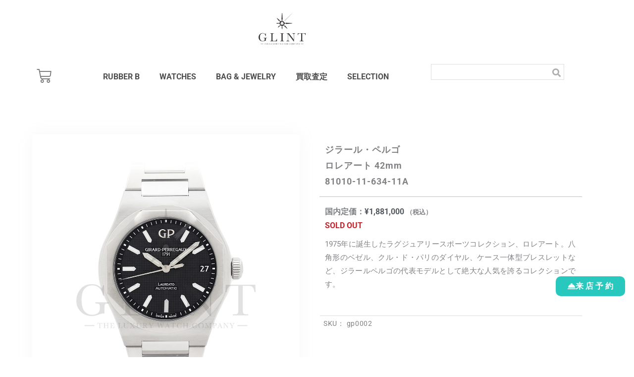

--- FILE ---
content_type: text/html; charset=utf-8
request_url: https://www.google.com/recaptcha/api2/anchor?ar=1&k=6LfbZx4fAAAAAApRUTnVuTxkKazSroJ0dYDFfwmV&co=aHR0cHM6Ly9vcy1nbGludC5qcDo0NDM.&hl=en&v=PoyoqOPhxBO7pBk68S4YbpHZ&size=invisible&anchor-ms=20000&execute-ms=30000&cb=rp955ue1id9t
body_size: 48797
content:
<!DOCTYPE HTML><html dir="ltr" lang="en"><head><meta http-equiv="Content-Type" content="text/html; charset=UTF-8">
<meta http-equiv="X-UA-Compatible" content="IE=edge">
<title>reCAPTCHA</title>
<style type="text/css">
/* cyrillic-ext */
@font-face {
  font-family: 'Roboto';
  font-style: normal;
  font-weight: 400;
  font-stretch: 100%;
  src: url(//fonts.gstatic.com/s/roboto/v48/KFO7CnqEu92Fr1ME7kSn66aGLdTylUAMa3GUBHMdazTgWw.woff2) format('woff2');
  unicode-range: U+0460-052F, U+1C80-1C8A, U+20B4, U+2DE0-2DFF, U+A640-A69F, U+FE2E-FE2F;
}
/* cyrillic */
@font-face {
  font-family: 'Roboto';
  font-style: normal;
  font-weight: 400;
  font-stretch: 100%;
  src: url(//fonts.gstatic.com/s/roboto/v48/KFO7CnqEu92Fr1ME7kSn66aGLdTylUAMa3iUBHMdazTgWw.woff2) format('woff2');
  unicode-range: U+0301, U+0400-045F, U+0490-0491, U+04B0-04B1, U+2116;
}
/* greek-ext */
@font-face {
  font-family: 'Roboto';
  font-style: normal;
  font-weight: 400;
  font-stretch: 100%;
  src: url(//fonts.gstatic.com/s/roboto/v48/KFO7CnqEu92Fr1ME7kSn66aGLdTylUAMa3CUBHMdazTgWw.woff2) format('woff2');
  unicode-range: U+1F00-1FFF;
}
/* greek */
@font-face {
  font-family: 'Roboto';
  font-style: normal;
  font-weight: 400;
  font-stretch: 100%;
  src: url(//fonts.gstatic.com/s/roboto/v48/KFO7CnqEu92Fr1ME7kSn66aGLdTylUAMa3-UBHMdazTgWw.woff2) format('woff2');
  unicode-range: U+0370-0377, U+037A-037F, U+0384-038A, U+038C, U+038E-03A1, U+03A3-03FF;
}
/* math */
@font-face {
  font-family: 'Roboto';
  font-style: normal;
  font-weight: 400;
  font-stretch: 100%;
  src: url(//fonts.gstatic.com/s/roboto/v48/KFO7CnqEu92Fr1ME7kSn66aGLdTylUAMawCUBHMdazTgWw.woff2) format('woff2');
  unicode-range: U+0302-0303, U+0305, U+0307-0308, U+0310, U+0312, U+0315, U+031A, U+0326-0327, U+032C, U+032F-0330, U+0332-0333, U+0338, U+033A, U+0346, U+034D, U+0391-03A1, U+03A3-03A9, U+03B1-03C9, U+03D1, U+03D5-03D6, U+03F0-03F1, U+03F4-03F5, U+2016-2017, U+2034-2038, U+203C, U+2040, U+2043, U+2047, U+2050, U+2057, U+205F, U+2070-2071, U+2074-208E, U+2090-209C, U+20D0-20DC, U+20E1, U+20E5-20EF, U+2100-2112, U+2114-2115, U+2117-2121, U+2123-214F, U+2190, U+2192, U+2194-21AE, U+21B0-21E5, U+21F1-21F2, U+21F4-2211, U+2213-2214, U+2216-22FF, U+2308-230B, U+2310, U+2319, U+231C-2321, U+2336-237A, U+237C, U+2395, U+239B-23B7, U+23D0, U+23DC-23E1, U+2474-2475, U+25AF, U+25B3, U+25B7, U+25BD, U+25C1, U+25CA, U+25CC, U+25FB, U+266D-266F, U+27C0-27FF, U+2900-2AFF, U+2B0E-2B11, U+2B30-2B4C, U+2BFE, U+3030, U+FF5B, U+FF5D, U+1D400-1D7FF, U+1EE00-1EEFF;
}
/* symbols */
@font-face {
  font-family: 'Roboto';
  font-style: normal;
  font-weight: 400;
  font-stretch: 100%;
  src: url(//fonts.gstatic.com/s/roboto/v48/KFO7CnqEu92Fr1ME7kSn66aGLdTylUAMaxKUBHMdazTgWw.woff2) format('woff2');
  unicode-range: U+0001-000C, U+000E-001F, U+007F-009F, U+20DD-20E0, U+20E2-20E4, U+2150-218F, U+2190, U+2192, U+2194-2199, U+21AF, U+21E6-21F0, U+21F3, U+2218-2219, U+2299, U+22C4-22C6, U+2300-243F, U+2440-244A, U+2460-24FF, U+25A0-27BF, U+2800-28FF, U+2921-2922, U+2981, U+29BF, U+29EB, U+2B00-2BFF, U+4DC0-4DFF, U+FFF9-FFFB, U+10140-1018E, U+10190-1019C, U+101A0, U+101D0-101FD, U+102E0-102FB, U+10E60-10E7E, U+1D2C0-1D2D3, U+1D2E0-1D37F, U+1F000-1F0FF, U+1F100-1F1AD, U+1F1E6-1F1FF, U+1F30D-1F30F, U+1F315, U+1F31C, U+1F31E, U+1F320-1F32C, U+1F336, U+1F378, U+1F37D, U+1F382, U+1F393-1F39F, U+1F3A7-1F3A8, U+1F3AC-1F3AF, U+1F3C2, U+1F3C4-1F3C6, U+1F3CA-1F3CE, U+1F3D4-1F3E0, U+1F3ED, U+1F3F1-1F3F3, U+1F3F5-1F3F7, U+1F408, U+1F415, U+1F41F, U+1F426, U+1F43F, U+1F441-1F442, U+1F444, U+1F446-1F449, U+1F44C-1F44E, U+1F453, U+1F46A, U+1F47D, U+1F4A3, U+1F4B0, U+1F4B3, U+1F4B9, U+1F4BB, U+1F4BF, U+1F4C8-1F4CB, U+1F4D6, U+1F4DA, U+1F4DF, U+1F4E3-1F4E6, U+1F4EA-1F4ED, U+1F4F7, U+1F4F9-1F4FB, U+1F4FD-1F4FE, U+1F503, U+1F507-1F50B, U+1F50D, U+1F512-1F513, U+1F53E-1F54A, U+1F54F-1F5FA, U+1F610, U+1F650-1F67F, U+1F687, U+1F68D, U+1F691, U+1F694, U+1F698, U+1F6AD, U+1F6B2, U+1F6B9-1F6BA, U+1F6BC, U+1F6C6-1F6CF, U+1F6D3-1F6D7, U+1F6E0-1F6EA, U+1F6F0-1F6F3, U+1F6F7-1F6FC, U+1F700-1F7FF, U+1F800-1F80B, U+1F810-1F847, U+1F850-1F859, U+1F860-1F887, U+1F890-1F8AD, U+1F8B0-1F8BB, U+1F8C0-1F8C1, U+1F900-1F90B, U+1F93B, U+1F946, U+1F984, U+1F996, U+1F9E9, U+1FA00-1FA6F, U+1FA70-1FA7C, U+1FA80-1FA89, U+1FA8F-1FAC6, U+1FACE-1FADC, U+1FADF-1FAE9, U+1FAF0-1FAF8, U+1FB00-1FBFF;
}
/* vietnamese */
@font-face {
  font-family: 'Roboto';
  font-style: normal;
  font-weight: 400;
  font-stretch: 100%;
  src: url(//fonts.gstatic.com/s/roboto/v48/KFO7CnqEu92Fr1ME7kSn66aGLdTylUAMa3OUBHMdazTgWw.woff2) format('woff2');
  unicode-range: U+0102-0103, U+0110-0111, U+0128-0129, U+0168-0169, U+01A0-01A1, U+01AF-01B0, U+0300-0301, U+0303-0304, U+0308-0309, U+0323, U+0329, U+1EA0-1EF9, U+20AB;
}
/* latin-ext */
@font-face {
  font-family: 'Roboto';
  font-style: normal;
  font-weight: 400;
  font-stretch: 100%;
  src: url(//fonts.gstatic.com/s/roboto/v48/KFO7CnqEu92Fr1ME7kSn66aGLdTylUAMa3KUBHMdazTgWw.woff2) format('woff2');
  unicode-range: U+0100-02BA, U+02BD-02C5, U+02C7-02CC, U+02CE-02D7, U+02DD-02FF, U+0304, U+0308, U+0329, U+1D00-1DBF, U+1E00-1E9F, U+1EF2-1EFF, U+2020, U+20A0-20AB, U+20AD-20C0, U+2113, U+2C60-2C7F, U+A720-A7FF;
}
/* latin */
@font-face {
  font-family: 'Roboto';
  font-style: normal;
  font-weight: 400;
  font-stretch: 100%;
  src: url(//fonts.gstatic.com/s/roboto/v48/KFO7CnqEu92Fr1ME7kSn66aGLdTylUAMa3yUBHMdazQ.woff2) format('woff2');
  unicode-range: U+0000-00FF, U+0131, U+0152-0153, U+02BB-02BC, U+02C6, U+02DA, U+02DC, U+0304, U+0308, U+0329, U+2000-206F, U+20AC, U+2122, U+2191, U+2193, U+2212, U+2215, U+FEFF, U+FFFD;
}
/* cyrillic-ext */
@font-face {
  font-family: 'Roboto';
  font-style: normal;
  font-weight: 500;
  font-stretch: 100%;
  src: url(//fonts.gstatic.com/s/roboto/v48/KFO7CnqEu92Fr1ME7kSn66aGLdTylUAMa3GUBHMdazTgWw.woff2) format('woff2');
  unicode-range: U+0460-052F, U+1C80-1C8A, U+20B4, U+2DE0-2DFF, U+A640-A69F, U+FE2E-FE2F;
}
/* cyrillic */
@font-face {
  font-family: 'Roboto';
  font-style: normal;
  font-weight: 500;
  font-stretch: 100%;
  src: url(//fonts.gstatic.com/s/roboto/v48/KFO7CnqEu92Fr1ME7kSn66aGLdTylUAMa3iUBHMdazTgWw.woff2) format('woff2');
  unicode-range: U+0301, U+0400-045F, U+0490-0491, U+04B0-04B1, U+2116;
}
/* greek-ext */
@font-face {
  font-family: 'Roboto';
  font-style: normal;
  font-weight: 500;
  font-stretch: 100%;
  src: url(//fonts.gstatic.com/s/roboto/v48/KFO7CnqEu92Fr1ME7kSn66aGLdTylUAMa3CUBHMdazTgWw.woff2) format('woff2');
  unicode-range: U+1F00-1FFF;
}
/* greek */
@font-face {
  font-family: 'Roboto';
  font-style: normal;
  font-weight: 500;
  font-stretch: 100%;
  src: url(//fonts.gstatic.com/s/roboto/v48/KFO7CnqEu92Fr1ME7kSn66aGLdTylUAMa3-UBHMdazTgWw.woff2) format('woff2');
  unicode-range: U+0370-0377, U+037A-037F, U+0384-038A, U+038C, U+038E-03A1, U+03A3-03FF;
}
/* math */
@font-face {
  font-family: 'Roboto';
  font-style: normal;
  font-weight: 500;
  font-stretch: 100%;
  src: url(//fonts.gstatic.com/s/roboto/v48/KFO7CnqEu92Fr1ME7kSn66aGLdTylUAMawCUBHMdazTgWw.woff2) format('woff2');
  unicode-range: U+0302-0303, U+0305, U+0307-0308, U+0310, U+0312, U+0315, U+031A, U+0326-0327, U+032C, U+032F-0330, U+0332-0333, U+0338, U+033A, U+0346, U+034D, U+0391-03A1, U+03A3-03A9, U+03B1-03C9, U+03D1, U+03D5-03D6, U+03F0-03F1, U+03F4-03F5, U+2016-2017, U+2034-2038, U+203C, U+2040, U+2043, U+2047, U+2050, U+2057, U+205F, U+2070-2071, U+2074-208E, U+2090-209C, U+20D0-20DC, U+20E1, U+20E5-20EF, U+2100-2112, U+2114-2115, U+2117-2121, U+2123-214F, U+2190, U+2192, U+2194-21AE, U+21B0-21E5, U+21F1-21F2, U+21F4-2211, U+2213-2214, U+2216-22FF, U+2308-230B, U+2310, U+2319, U+231C-2321, U+2336-237A, U+237C, U+2395, U+239B-23B7, U+23D0, U+23DC-23E1, U+2474-2475, U+25AF, U+25B3, U+25B7, U+25BD, U+25C1, U+25CA, U+25CC, U+25FB, U+266D-266F, U+27C0-27FF, U+2900-2AFF, U+2B0E-2B11, U+2B30-2B4C, U+2BFE, U+3030, U+FF5B, U+FF5D, U+1D400-1D7FF, U+1EE00-1EEFF;
}
/* symbols */
@font-face {
  font-family: 'Roboto';
  font-style: normal;
  font-weight: 500;
  font-stretch: 100%;
  src: url(//fonts.gstatic.com/s/roboto/v48/KFO7CnqEu92Fr1ME7kSn66aGLdTylUAMaxKUBHMdazTgWw.woff2) format('woff2');
  unicode-range: U+0001-000C, U+000E-001F, U+007F-009F, U+20DD-20E0, U+20E2-20E4, U+2150-218F, U+2190, U+2192, U+2194-2199, U+21AF, U+21E6-21F0, U+21F3, U+2218-2219, U+2299, U+22C4-22C6, U+2300-243F, U+2440-244A, U+2460-24FF, U+25A0-27BF, U+2800-28FF, U+2921-2922, U+2981, U+29BF, U+29EB, U+2B00-2BFF, U+4DC0-4DFF, U+FFF9-FFFB, U+10140-1018E, U+10190-1019C, U+101A0, U+101D0-101FD, U+102E0-102FB, U+10E60-10E7E, U+1D2C0-1D2D3, U+1D2E0-1D37F, U+1F000-1F0FF, U+1F100-1F1AD, U+1F1E6-1F1FF, U+1F30D-1F30F, U+1F315, U+1F31C, U+1F31E, U+1F320-1F32C, U+1F336, U+1F378, U+1F37D, U+1F382, U+1F393-1F39F, U+1F3A7-1F3A8, U+1F3AC-1F3AF, U+1F3C2, U+1F3C4-1F3C6, U+1F3CA-1F3CE, U+1F3D4-1F3E0, U+1F3ED, U+1F3F1-1F3F3, U+1F3F5-1F3F7, U+1F408, U+1F415, U+1F41F, U+1F426, U+1F43F, U+1F441-1F442, U+1F444, U+1F446-1F449, U+1F44C-1F44E, U+1F453, U+1F46A, U+1F47D, U+1F4A3, U+1F4B0, U+1F4B3, U+1F4B9, U+1F4BB, U+1F4BF, U+1F4C8-1F4CB, U+1F4D6, U+1F4DA, U+1F4DF, U+1F4E3-1F4E6, U+1F4EA-1F4ED, U+1F4F7, U+1F4F9-1F4FB, U+1F4FD-1F4FE, U+1F503, U+1F507-1F50B, U+1F50D, U+1F512-1F513, U+1F53E-1F54A, U+1F54F-1F5FA, U+1F610, U+1F650-1F67F, U+1F687, U+1F68D, U+1F691, U+1F694, U+1F698, U+1F6AD, U+1F6B2, U+1F6B9-1F6BA, U+1F6BC, U+1F6C6-1F6CF, U+1F6D3-1F6D7, U+1F6E0-1F6EA, U+1F6F0-1F6F3, U+1F6F7-1F6FC, U+1F700-1F7FF, U+1F800-1F80B, U+1F810-1F847, U+1F850-1F859, U+1F860-1F887, U+1F890-1F8AD, U+1F8B0-1F8BB, U+1F8C0-1F8C1, U+1F900-1F90B, U+1F93B, U+1F946, U+1F984, U+1F996, U+1F9E9, U+1FA00-1FA6F, U+1FA70-1FA7C, U+1FA80-1FA89, U+1FA8F-1FAC6, U+1FACE-1FADC, U+1FADF-1FAE9, U+1FAF0-1FAF8, U+1FB00-1FBFF;
}
/* vietnamese */
@font-face {
  font-family: 'Roboto';
  font-style: normal;
  font-weight: 500;
  font-stretch: 100%;
  src: url(//fonts.gstatic.com/s/roboto/v48/KFO7CnqEu92Fr1ME7kSn66aGLdTylUAMa3OUBHMdazTgWw.woff2) format('woff2');
  unicode-range: U+0102-0103, U+0110-0111, U+0128-0129, U+0168-0169, U+01A0-01A1, U+01AF-01B0, U+0300-0301, U+0303-0304, U+0308-0309, U+0323, U+0329, U+1EA0-1EF9, U+20AB;
}
/* latin-ext */
@font-face {
  font-family: 'Roboto';
  font-style: normal;
  font-weight: 500;
  font-stretch: 100%;
  src: url(//fonts.gstatic.com/s/roboto/v48/KFO7CnqEu92Fr1ME7kSn66aGLdTylUAMa3KUBHMdazTgWw.woff2) format('woff2');
  unicode-range: U+0100-02BA, U+02BD-02C5, U+02C7-02CC, U+02CE-02D7, U+02DD-02FF, U+0304, U+0308, U+0329, U+1D00-1DBF, U+1E00-1E9F, U+1EF2-1EFF, U+2020, U+20A0-20AB, U+20AD-20C0, U+2113, U+2C60-2C7F, U+A720-A7FF;
}
/* latin */
@font-face {
  font-family: 'Roboto';
  font-style: normal;
  font-weight: 500;
  font-stretch: 100%;
  src: url(//fonts.gstatic.com/s/roboto/v48/KFO7CnqEu92Fr1ME7kSn66aGLdTylUAMa3yUBHMdazQ.woff2) format('woff2');
  unicode-range: U+0000-00FF, U+0131, U+0152-0153, U+02BB-02BC, U+02C6, U+02DA, U+02DC, U+0304, U+0308, U+0329, U+2000-206F, U+20AC, U+2122, U+2191, U+2193, U+2212, U+2215, U+FEFF, U+FFFD;
}
/* cyrillic-ext */
@font-face {
  font-family: 'Roboto';
  font-style: normal;
  font-weight: 900;
  font-stretch: 100%;
  src: url(//fonts.gstatic.com/s/roboto/v48/KFO7CnqEu92Fr1ME7kSn66aGLdTylUAMa3GUBHMdazTgWw.woff2) format('woff2');
  unicode-range: U+0460-052F, U+1C80-1C8A, U+20B4, U+2DE0-2DFF, U+A640-A69F, U+FE2E-FE2F;
}
/* cyrillic */
@font-face {
  font-family: 'Roboto';
  font-style: normal;
  font-weight: 900;
  font-stretch: 100%;
  src: url(//fonts.gstatic.com/s/roboto/v48/KFO7CnqEu92Fr1ME7kSn66aGLdTylUAMa3iUBHMdazTgWw.woff2) format('woff2');
  unicode-range: U+0301, U+0400-045F, U+0490-0491, U+04B0-04B1, U+2116;
}
/* greek-ext */
@font-face {
  font-family: 'Roboto';
  font-style: normal;
  font-weight: 900;
  font-stretch: 100%;
  src: url(//fonts.gstatic.com/s/roboto/v48/KFO7CnqEu92Fr1ME7kSn66aGLdTylUAMa3CUBHMdazTgWw.woff2) format('woff2');
  unicode-range: U+1F00-1FFF;
}
/* greek */
@font-face {
  font-family: 'Roboto';
  font-style: normal;
  font-weight: 900;
  font-stretch: 100%;
  src: url(//fonts.gstatic.com/s/roboto/v48/KFO7CnqEu92Fr1ME7kSn66aGLdTylUAMa3-UBHMdazTgWw.woff2) format('woff2');
  unicode-range: U+0370-0377, U+037A-037F, U+0384-038A, U+038C, U+038E-03A1, U+03A3-03FF;
}
/* math */
@font-face {
  font-family: 'Roboto';
  font-style: normal;
  font-weight: 900;
  font-stretch: 100%;
  src: url(//fonts.gstatic.com/s/roboto/v48/KFO7CnqEu92Fr1ME7kSn66aGLdTylUAMawCUBHMdazTgWw.woff2) format('woff2');
  unicode-range: U+0302-0303, U+0305, U+0307-0308, U+0310, U+0312, U+0315, U+031A, U+0326-0327, U+032C, U+032F-0330, U+0332-0333, U+0338, U+033A, U+0346, U+034D, U+0391-03A1, U+03A3-03A9, U+03B1-03C9, U+03D1, U+03D5-03D6, U+03F0-03F1, U+03F4-03F5, U+2016-2017, U+2034-2038, U+203C, U+2040, U+2043, U+2047, U+2050, U+2057, U+205F, U+2070-2071, U+2074-208E, U+2090-209C, U+20D0-20DC, U+20E1, U+20E5-20EF, U+2100-2112, U+2114-2115, U+2117-2121, U+2123-214F, U+2190, U+2192, U+2194-21AE, U+21B0-21E5, U+21F1-21F2, U+21F4-2211, U+2213-2214, U+2216-22FF, U+2308-230B, U+2310, U+2319, U+231C-2321, U+2336-237A, U+237C, U+2395, U+239B-23B7, U+23D0, U+23DC-23E1, U+2474-2475, U+25AF, U+25B3, U+25B7, U+25BD, U+25C1, U+25CA, U+25CC, U+25FB, U+266D-266F, U+27C0-27FF, U+2900-2AFF, U+2B0E-2B11, U+2B30-2B4C, U+2BFE, U+3030, U+FF5B, U+FF5D, U+1D400-1D7FF, U+1EE00-1EEFF;
}
/* symbols */
@font-face {
  font-family: 'Roboto';
  font-style: normal;
  font-weight: 900;
  font-stretch: 100%;
  src: url(//fonts.gstatic.com/s/roboto/v48/KFO7CnqEu92Fr1ME7kSn66aGLdTylUAMaxKUBHMdazTgWw.woff2) format('woff2');
  unicode-range: U+0001-000C, U+000E-001F, U+007F-009F, U+20DD-20E0, U+20E2-20E4, U+2150-218F, U+2190, U+2192, U+2194-2199, U+21AF, U+21E6-21F0, U+21F3, U+2218-2219, U+2299, U+22C4-22C6, U+2300-243F, U+2440-244A, U+2460-24FF, U+25A0-27BF, U+2800-28FF, U+2921-2922, U+2981, U+29BF, U+29EB, U+2B00-2BFF, U+4DC0-4DFF, U+FFF9-FFFB, U+10140-1018E, U+10190-1019C, U+101A0, U+101D0-101FD, U+102E0-102FB, U+10E60-10E7E, U+1D2C0-1D2D3, U+1D2E0-1D37F, U+1F000-1F0FF, U+1F100-1F1AD, U+1F1E6-1F1FF, U+1F30D-1F30F, U+1F315, U+1F31C, U+1F31E, U+1F320-1F32C, U+1F336, U+1F378, U+1F37D, U+1F382, U+1F393-1F39F, U+1F3A7-1F3A8, U+1F3AC-1F3AF, U+1F3C2, U+1F3C4-1F3C6, U+1F3CA-1F3CE, U+1F3D4-1F3E0, U+1F3ED, U+1F3F1-1F3F3, U+1F3F5-1F3F7, U+1F408, U+1F415, U+1F41F, U+1F426, U+1F43F, U+1F441-1F442, U+1F444, U+1F446-1F449, U+1F44C-1F44E, U+1F453, U+1F46A, U+1F47D, U+1F4A3, U+1F4B0, U+1F4B3, U+1F4B9, U+1F4BB, U+1F4BF, U+1F4C8-1F4CB, U+1F4D6, U+1F4DA, U+1F4DF, U+1F4E3-1F4E6, U+1F4EA-1F4ED, U+1F4F7, U+1F4F9-1F4FB, U+1F4FD-1F4FE, U+1F503, U+1F507-1F50B, U+1F50D, U+1F512-1F513, U+1F53E-1F54A, U+1F54F-1F5FA, U+1F610, U+1F650-1F67F, U+1F687, U+1F68D, U+1F691, U+1F694, U+1F698, U+1F6AD, U+1F6B2, U+1F6B9-1F6BA, U+1F6BC, U+1F6C6-1F6CF, U+1F6D3-1F6D7, U+1F6E0-1F6EA, U+1F6F0-1F6F3, U+1F6F7-1F6FC, U+1F700-1F7FF, U+1F800-1F80B, U+1F810-1F847, U+1F850-1F859, U+1F860-1F887, U+1F890-1F8AD, U+1F8B0-1F8BB, U+1F8C0-1F8C1, U+1F900-1F90B, U+1F93B, U+1F946, U+1F984, U+1F996, U+1F9E9, U+1FA00-1FA6F, U+1FA70-1FA7C, U+1FA80-1FA89, U+1FA8F-1FAC6, U+1FACE-1FADC, U+1FADF-1FAE9, U+1FAF0-1FAF8, U+1FB00-1FBFF;
}
/* vietnamese */
@font-face {
  font-family: 'Roboto';
  font-style: normal;
  font-weight: 900;
  font-stretch: 100%;
  src: url(//fonts.gstatic.com/s/roboto/v48/KFO7CnqEu92Fr1ME7kSn66aGLdTylUAMa3OUBHMdazTgWw.woff2) format('woff2');
  unicode-range: U+0102-0103, U+0110-0111, U+0128-0129, U+0168-0169, U+01A0-01A1, U+01AF-01B0, U+0300-0301, U+0303-0304, U+0308-0309, U+0323, U+0329, U+1EA0-1EF9, U+20AB;
}
/* latin-ext */
@font-face {
  font-family: 'Roboto';
  font-style: normal;
  font-weight: 900;
  font-stretch: 100%;
  src: url(//fonts.gstatic.com/s/roboto/v48/KFO7CnqEu92Fr1ME7kSn66aGLdTylUAMa3KUBHMdazTgWw.woff2) format('woff2');
  unicode-range: U+0100-02BA, U+02BD-02C5, U+02C7-02CC, U+02CE-02D7, U+02DD-02FF, U+0304, U+0308, U+0329, U+1D00-1DBF, U+1E00-1E9F, U+1EF2-1EFF, U+2020, U+20A0-20AB, U+20AD-20C0, U+2113, U+2C60-2C7F, U+A720-A7FF;
}
/* latin */
@font-face {
  font-family: 'Roboto';
  font-style: normal;
  font-weight: 900;
  font-stretch: 100%;
  src: url(//fonts.gstatic.com/s/roboto/v48/KFO7CnqEu92Fr1ME7kSn66aGLdTylUAMa3yUBHMdazQ.woff2) format('woff2');
  unicode-range: U+0000-00FF, U+0131, U+0152-0153, U+02BB-02BC, U+02C6, U+02DA, U+02DC, U+0304, U+0308, U+0329, U+2000-206F, U+20AC, U+2122, U+2191, U+2193, U+2212, U+2215, U+FEFF, U+FFFD;
}

</style>
<link rel="stylesheet" type="text/css" href="https://www.gstatic.com/recaptcha/releases/PoyoqOPhxBO7pBk68S4YbpHZ/styles__ltr.css">
<script nonce="iK9jNJAjiiIfd7k5Uu7h2w" type="text/javascript">window['__recaptcha_api'] = 'https://www.google.com/recaptcha/api2/';</script>
<script type="text/javascript" src="https://www.gstatic.com/recaptcha/releases/PoyoqOPhxBO7pBk68S4YbpHZ/recaptcha__en.js" nonce="iK9jNJAjiiIfd7k5Uu7h2w">
      
    </script></head>
<body><div id="rc-anchor-alert" class="rc-anchor-alert"></div>
<input type="hidden" id="recaptcha-token" value="[base64]">
<script type="text/javascript" nonce="iK9jNJAjiiIfd7k5Uu7h2w">
      recaptcha.anchor.Main.init("[\x22ainput\x22,[\x22bgdata\x22,\x22\x22,\[base64]/[base64]/MjU1Ong/[base64]/[base64]/[base64]/[base64]/[base64]/[base64]/[base64]/[base64]/[base64]/[base64]/[base64]/[base64]/[base64]/[base64]/[base64]\\u003d\x22,\[base64]\\u003d\x22,\x22b04sasKhwqrDiXHDhQQxw4nCsH/Dg8OnRsKzwrN5wqTDp8KBwroiwrTCisKyw7dOw4hmwrjDlsOAw4/CuwbDhxrCvcOSbTTCo8KTFMOgwpfChkjDgcKmw5xNf8KSw68JA8OjdcK7woYbPcKQw6PDs8OwRDjCvUvDoVYDwoEQW11gNRTDjH3Co8O4NCFRw4ExwoNrw7vDnsKQw4kKIcKWw6p5wp4JwqnCsR3Dj23CvMKQw5HDr1/Ci8Ouwo7CqxHCiMOzR8KJIR7ClQ/CtUfDpMOGOkRLwp/Dp8Oqw6ZPVhNOwrDDn2fDkMKIQSTCtMOUw67CpsKUwr7CgMK7wrs0wo/CvEvCuBnCvVDDi8KwKBrDtcKzGsO+fcO+C1lSw6bCjU3Dvh0Rw4zChMOCwoVfCcKyPyBSAsKsw5UOwoPChsOZPsKzYRpcwovDq23DjlQoJAfDuMOYwp5ew7RMwr/[base64]/Co8OofsKNwovCv8OPwpPCnMO/[base64]/DigAfSUtkacKCwpzDqBtcw6MXc8OCwrtgTcKvw6nDsVlywpkTwohtwp4uwqvCul/CgMKcEBvCq03DtcOBGHzCosKuaiHCpMOyd3kYw4/CuHDDv8OOWMK+QQ/CtMKGw5vDrsKVwqbDkEQVV0JCTcKSLElZwplzYsOIwpdbN3hpw6/CuRE1JyB5w5XDkMOvFsONw4FWw5N+w6UhwrLDomB5KQ1FOjt8OnfCqcOSVTMCK3jDvGDDqyHDnsObB2dQNG0Te8KXwo3DgkZdGA4sw4LCgcOwIsO5w4MacsOrBFgNN27CiMK+BD3CoSdpbMKMw6fCk8KgAMKeCcOwBR3DosO8wonDhDHDvE59RMKfwo/DrcOfw5p9w5gOw6TCkFHDmAVzGsOCwr/Ck8KWIBtFaMK+w595wrTDtHPCi8K5QHcCw4oywrxiU8KOfQIMb8OdacO/w7PCoiIzwphywpjDrFsxwoMnw47Dj8KXZ8Kkw5vDkgdaw7ZFEzgMw7rDp8Kow4rDvMKxW3rDgGPCv8KvaBoGMGbDq8KBc8OXViVcDDICP0XDlMO4NF9SKXp4wprDlhTDuMOUw5pmw5jCk20WwpYgwqhcV0zDn8OjXMOWw7/Cs8KMW8OLfcOPaTZIMQlVUAxrwpvCkFPCu2QAAwnDlMKNGRrDg8OcRmvCoikaZMKzUiPDjcKBwo7DoEFAJsKNR8K1w4cKwp/CmMO0Vm4VwpDChcOAwpNwdDvCm8KFw5FOw6rChMOze8OpewJ6wo3Cl8Orw4tfwrbCkU/DqxZNU8Kgw7YgG1QSKMK7bMO4wrHDuMKsw4/[base64]/wqgyc1XCksKew5TCpShxw7fDlcKeDcKAw57DpxPDkMK6woPCo8Kmw7/DvMOfwrXDj2HDtcOqwqVMWTxowqjCj8OZwrPDqgo6PTjCpnYdfsK+NcOiw6DDlsK1wrRSwqtTFcOFdCvDiQTDq1nDmMKKOsOxw7RyM8OnW8ORwr/Cq8OXNcOPS8O0w4fCr1wUEcK1cBHCqUTDtknCgUEqw6M+AkjCocOYwr3Dp8KVBMK1GsKYQcK3ZMKcFkQEw44DXxECworCo8KSHn/DtcO5E8OFwq1zwrAoW8OKw6rDlMK4I8OqAxzDjsKZLSJODWPCik80w5E8wrrDtMKyPMKZd8Klwp8LwowdXw0SBDLCvMOowpPDgsO+HhtjV8OdBCVRw7ROIChnAcKYG8KXGSzCsjDCpgRKwpXCkEHDpQzCl2Bew7p/[base64]/CkMOfwr7DiS3CpnE5c8OfwpbCqMOYbMK+w71EwrHDicKwwoFswr0Yw4BTLMOSwpFFWMOIwocqw7dQesK3w7Bhw6rDhnV0wqfDgcKFWFnCjmtOGxLCusOuS8Ouw6vCmMOuwrQ7KlrDkcOQw4/Ct8KjYMK6KGrCunNJw6pRw5LCi8OOwrnCusKMBMKpw6FqwrgKwqvCp8OCR0VhSldewohswqgwwrDCn8Kuw7jDoyDDnELDg8KXOQHCtsKoa8OmY8K4bsOkfwPDk8OnwpV7wrTDlm5lOzbCgMKuw5ByUMKRSEPCjjrDh102wpNUCDJBwpYIYsKMOGLCsxHCp8K/w7V9wrcTw5bChS7DmcKAwrVdwqh6w6pjwpkpfAjCt8KNwqJ2IcKRQcOOwod4Gi1xNRYhXMKaw5kow5TCgHQ9wrnDhBskf8K5KMKbfsKbI8KSw61QMsOBw4UEw57DriVewqgNE8K1wqoOChFhwooGAG/Cl2h5wrhRKsOQw5LCiMKJBmdywpdFUR/CrxHDrcKow6kWwrp8w5XDplfCtMOjw4bDvcO/WQtfwqjCpUrCpMK3dALDuMO/AMKewq7ChgPCscOVUcO0Zj3DkH4Two/Cq8KREMOaw7vCr8Kqw5/Dlxsjw7jCpQcQwpNOwqFuwqDCg8KucTnDp0w8WTgJYht+MsOdwp8wB8Oowqldw6rDv8OfH8Oawq1oPCQGw78bOwpUwpg8LMOcNwQ9w6TDnMK2wrcCXcONZ8Oyw7PCg8Kew61ZwpPDl8KCK8K+wqfCp0TCmi83EsOfbEfCh3bCvXgMeF/Cu8KXwqE3w4VPVMOcSSrChMOyw6HDrcOTWkvCrcO1wq8YwrJqERlEBsOmPSJkwrLCv8ORYDByZG9eHcK5YcOaNRHCojAbe8KaZcOjM1xnw6nDncK8NMKEw59Bdx3Cu2ZmeV7DjcO9w5vDii7CtizDux/CgMOwEhNpWMKtSiFnwqUawrPCp8K6PMKZFMKUJyN1wrPComgoDMKVw4XCv8OZKMKWwo7DqMOURmpaJ8OcFMKCwqnCvlfDkMKubEzCscOqUiHDncOLUSkgwptawr4nwpjClGXDlsO+w5ISRcOKFsOKasKRQ8OWWMOxTsKAIcK/woUewqw4wro4wqoDXcORUUDCvsK6TBI4Tz0AAcOrQcKgB8KjwrtLTkrCmHPCulHDt8Opw592YyvDq8OhwpbCnsOJwrHCs8KKw5FHcsKlOB4Gwp/Cr8OGZCXDrQIwc8O1F3PDo8OMwoNlKMO4wqtJw7TCh8OxKQZuwprCs8KBZ183w7zClzTDqArCssOuMMOUYBo9w7vCvjjDrTjDsAI+w6NOE8Ouwo/DgVViwod5wpALdsO2wrwBECrDvBnDscKjwoxyLsKRwo1hwrd8wqtNw6hTw7sUw5LCisKbKXfClHBXw644wofDjXTDv3Etw5FqwqMqw7EXwozDj3wkTcKUbcOqw4XChcOyw7J/wonDpsO3woHDnHIywpw8w7LCsCjClFLCkX3Dt0LDkMOOw5XDncKKXGNGwrE8wq7DgkvClMKbwrDDjUdjI0bDpMO5R2pdH8KMeCc1wojDvA/CnsKGGlDCkMOhKMOnwozCmsOnw4LDiMK9wrvCr2Zpwo0aC8Kow6cwwrFxwqLCvRzDjsOHVS/[base64]/Ci0DDnGQ+w6zCjWzDt8K8QUgCZ8Kjw5jDtiQ+MA/DgMK9T8KWwqfChDPDmMOsHcOiLVppYMOfbMOebB8xQsOKP8KTwp7Dm8K0worDpi9Zw6dcw6rDusOdOcKZBMKvO8O7M8O8VMKew7XDhUPCgjPDq3JAecKMw53DgsOrwqTDocKld8Okwp/DtWNrKhzCtAzDqT9TL8Kiw5zDsSrDoV4cNMOlw6FLwr51GAXCpkgrb8KUwoDCo8OCw4pKaMKTW8O7w7REwol8wpzCl8KTw44wRlDDosKuwpkPw4AsasORJ8Kdw7/CulI9U8OzWsKOw4zDmcKCUwdswpbCngnDpzHCsTRqAm89EBvDosOrFxZTwrbCrUHDm0vCt8KnwpzDjMKNdRfCvBTCnzFNE3LCq3rCkgDChMOKDRXDt8KIw5nDoGJbw7NCw4vDlxTDhsOQMsOGwovDt8OGwoDDqQ1Dwr/Cuwtaw5XDtcOVwrTCph5qw7nCoFnCm8KZFcK/[base64]/NR5kwpLDkRbChTDDkl7Dkg7DkRLCvMK/wqx9c8OBfTpWYcKgfMKFABZ3OQrCoQbDhMO/w5jCugNUwpIKFE4cwoxLwoNMwpDClEfCqlZJw7g5Q3LCk8KEw4bCgMOcB1pAesKLN1Efwq9eR8KRfcOzXsKqwpBCw4XDjcKhw5REw4dXXMKXw6/[base64]/NHxAEsOMKkDCl3HChMOxbFHDuTAfwqFYUzMew4/DpiTCmml5NmMtw7fDsxVIwrB/wowlw7VcJcO8w4XDjGDDrMO8w7TDg8OFwoNCDMOzwpcOwqNywq9TIMOCJ8Kowr/Dv8Krw7vCmGnCqMOUw4zCucKAw4p0Q0Uxwp7CqlHDicKpRl95T8O/bzpTw7zDrMOAw5zDjhlUwps0w7ZuwpnDusKOPlIzw7bDmMOyf8OzwpxfAADCgcO0GA0aw69gbsKTwqDDj2DDnRbCq8OGTxDDncO3w4bCp8KgZCjDjMO9w6EFO3HCucK7w4lywobCrEdea3rDmjfCtcObaB/[base64]/Cgww+MxZ6eBHCp1zDugDDhlPDoHQLbygvZcOaDhPCjD7DlXHDm8OIw4DDjMKid8K9woQyYcOOGMKCw4vCnzzCiRRjN8KGwroSAXpLYk0MJMONS2rDtcKTw7w4w4NOwptAOnDDtCbCgcK6w43CtkIjw5TCsVg/w6HDsAbDryQwPxHDvMKlw4DCnMKSwqhcw6HDtwrDlMOXw57CnzzCsjnDrMKzDyJuGcOGwr9Rwr/DpRlJw51nwq5uKcKYw7kySwDCtMKTwqlEwqwQYcOYIMKjwpJrw6cdw5FAw5XCkBDDu8OiTHLDmyd9w5LDp8Oow4xcIzrDq8Kkw6t1wpByHTLCl2psw73CmWkIwoEZw67ChTzDlcKAVBkSwpU7wpU1RMOow6Raw4rDqMK/DwgQR0oZZSsAEBLDhcOUPXlvw4nDjMOww6TDpsOEw61Ow6rCr8Ozwr3DtcOTEH5cwqRxPMOGworDnh3DocO+w6otwoZjAsOwDMKWcjfDo8KPwoTCpEUzMgE8w4FpXcK2w6XChMO7dHR/w49vJcOGYx7CvMOGwrR2Q8OjSgDCkcKhL8ODd098TMOQTBwYGRY4worDrsOYEsOVwpZqZwbCo2/CicK5UiBAwo0+CcOhEhzDjcKSf0daw6bDqcOCfV1/[base64]/DvFZ0wr1HFR/[base64]/[base64]/Cv2zDpMOBMsOxEwjCow5Fwr0swoNvesK3wpPDvTh4woB7Jm1kwpfDizHDncKTBcKwwr/DmTV3Sy/DgGVASlXDsmVNw705McO3wq1xZ8K7wpUUwpRgGsK0GsO1w7rDp8KtwpImCE7Do0TCv0AlfHw1w58Two7CnsOBw5w9TcOww4HCtg/[base64]/DqsKHXsKGIQrCoikXwo/[base64]/CrjxpwojDgMKzw7VBw7QGNcKdR8K8wrDCiAnCnn7DiHTDhsOpc8OxbcOdAMKFKcKGw7Vqw4jDo8KEw7bCp8Oiw7PDm8O/bSIjw4dDUcO7XQfDkMKjPmTDlUBgZsKDDcOBR8KZw6Amwp9Pwp8Dw5hVFwAzd2XDqU02w4LCuMKXOAjDvTrDoMOiwqR6wqPDkGjDscO+L8OFOicpWcKSZsKrMzfDuF3DsXBoOMKOw5rDtMK4wpDCmBfDmMKmw5vDjmnCpydww782w5wEwo1ww6zDgcKmw4/DpMO0wpIkYmMvNk3Cu8OtwrcSecKKS25Xw7s/w5zDkcKswosvw4pbwqzCkMOgw53CnsOKw4wkOVfDrUjCrhYxw5cEw4dtw4TDnWAWw64eDcKEeMOZwq7ClydTGsKGJ8OowoRCw7VKwqtUwr3DjWUswpVhCBZNBMOQRMO5w57Di0Q7ScKcN2pVLHdSCRc1w4vCjMKKw516w4FwTDQxR8Kaw6xyw6kzwo/Cvxpnw4PDtHpEwrPDhy8vH1IwSAopQABwwqJuT8KzHMKfLTTCv2zDgMKTwqwPVAvCh2FfwovDucKGwpDDlcKkw6fDm8Orw7QOw5/CrxfCp8KIQcKYw51HwocCw71+K8KEU2nCo09Hw4LCnsK/aV7CphZaw6QxAsO1w4HCnk3Co8KkZQTDg8K2WFbDuMODBAjCvxHDr0M2TcKJwr85w7PDjXPCtcKtw7PCp8KkUcO7w6hxwqfDqcKXwpNcw6fDtcKebcKWwpUId8OqIzNmwqLDhcKrw742AmLDiUHCtgwpSjtOw63CtMO6wo/[base64]/CvsOEIsKWw7DCmVXDoMOoCTfCnQfDqsO5FsOzBsOZwrPDh8KNIcOowo/CrcO1w5zDhDnCtcOtSWEATUTCiUJiw7B+wrlvw5DCrnENN8KLVsKoBcKswo05WcOgwrnCpMO3MCLDpcKvw4YzB8K5emNtwoBoAcO3VDQhVx0JwrsmWxVvZ8OqT8OEZ8O/wovDvcOVw55Ewp8sMcOBwqB+DHQWwpfDmlk+GcO7UEwXw6zDpcOWwrs6w53CgMKuXsO4w4/DtQrCgsOmKsOVw5bDil7ClSLCgMOBwrgCwo7Di3XCssOSVMO3NE3DosOmKcKyAcObw5kow5Riw6AGejnCpkzCnBjDisO8F3JaCDrCk1sBwp8bSg/CicKAZjE8NsK9w69ww4bCqE/DqcKPw5J7w4TDvsO8wpR6UMOewo18w4nDiMOwaETDiTrDicOewrxYTjHCqcOIFy3CgsOsYMKNbCdjasKOw5bDq8O1GVnDi8OwwrsBa2fDgMOAAirCvMK/ehrDkcKywop3wrHCm03DmwMDw640E8OEw7lxw7VkKMOmUEYXMVo0T8OBcEs3TcOEw4YgaTnDpmHCuDYPTjolw6vCqcKDUsKfw70/I8KgwqoLdhbClxfCsVtVwqpHwqDCqhHCqcKcw4/Dug/CgWTCrA0xAsOwXsKSw5QBEHjCo8KdHMKmw4DDj0oIwpLCl8KVYXZ8wqQ5CsKYwptuwo3DojTDpCrDmTbDrlk0w5dhfCTCrTrCnsK/wphhKjnDqcKlNT0sw6DChsKTw7vDs0tXKcKpw7dXwrwmYMORIsObVMKSwr0zKcOmLsKNQ8K+wq7CtsKTZTsnejN7PVgmwr08wqPChMKlZcOGF1XDhcKUZ10/[base64]/wpMzwonDvMOkZB0UBcOVTWrCvFnCqcOWwolmwpMswpMtw7LDicOKw7vCmEnCsBDDscOoM8KKPj0hamrDhRDChsKjEHlbVDBXBG/CqzRxW1IMw5/CtMKDP8OPFwMSwqbDql3DhE7CicO6w7PDlTwvaMKuwpstTsK3ZzDDm1vCkMK9w7t1wqHCtSrCr8K/ahBcw6XDhMK7asKQQMK9w4HCkU3Dql4JFR/Ck8ODwr3DrMKgIXfDksOuwqPCqUUAWGrCt8K8HMK+IErDusOUG8OXGVTDi8OfJcKsYknDo8KMKMKZw5wgw7VEwprCn8O3McKWw7oKw7YJX2HCtMONbsKjw6rCksOhwp5/w6/[base64]/[base64]/DjEDCpMKICMOfw5A7w79mQ8OHw4ksdcOmwocAOAXDl8KxAMOFw4LDicKfw7LCjC3Dv8Opw7pROsOye8O4WQbCvBTCn8K/NlTDrsKDOcKOPxjDj8OWLS8ww5LCj8K8KsOaN1nCmSTDiMKYwr/DtGMRVlwvw64Cwo15w5LDpAXDgcKywrHCgkdXJ0Azwr9cIDEURiLCgMO5PsKOE2hDQ2TDhMKQZQTDscKXKnDDhsKaesOEwqcRw6MCFDPDv8K8wrnCrsKTw6/DgMOkw73DhMOvwo/CgsOqQ8OGdgXDo2HCjsOCYcOFwrEfdSNBGwXDnA0wUFvCkncOw7E6RXgRMMKPwr3Dq8O/wpbCj2rDqjjCoEtnTsOlVcKowqF8D3rCmH0Dw51SwqjCvz5GwonCoQLDtSEqaTPDkyPDvXxaw6kwM8K7FMORfnvDvsKUwpTDmcK+w7rDvMO8I8OoOMO/[base64]/Hgoiw47CpEBMI8KjB8OGajLDqw0BPsKxwrAAcMOow6Z6VsKfw7fCvi4udGlFJH87J8KKw4jDoMKYQMOvw4xAwp7DvwrCu2wOw4nCulDDjcKowqBCw7LDp2PCkhFDwp0DwrfDqjIzw4d4w5PCsQ/[base64]/DrSfDpWFwwqgGAMK8w6gywo/CmcKiw6XCiDtvYcKzT8OeLTfDmCPDj8KXw6ZLcMOiw6MtVMKDwoRMwqhxG8K8PzTDuWfCuMKMBA4mwos7GRHDhl9iwpvDjsKRB8KQH8O5JMKewpHCjMKJwpwGwoZTbF/[base64]/[base64]/CoGI3w7/DjVvClcKpAcKww7Mxw6YMQCUeQjRZw5rDsQ5Jw6bCthnCsjRkWBfCrMOtb1vCj8OoX8Kgwq8dwoHChjNiwoMvw7ZYw7zCi8OGdWDCrMKqw7HDmmnDu8OXw43DiMKGXsKBw7LDsTs1BMOZw5hhHjwPwoLCmjDDuDMkN0DCiw/[base64]/ClMOmwpNhwp/Dn2/DhEHCt8O7QMOjw6chw5p4cm7ClhzDnFJRLEHConDCpcKECRvCjnp8w5fDgMOLw4TCiDZUw55lIgvCozpXw7jDocOiLsOWYQ0dB3/CugXCqcOJwpnDlsKtwrnDqcOWwqtQwrvCoMOCAh86w49uwrzCuGvCksOsw44hGMOrw6svJsK0w7x2w4sIJUTDvMKMBMOIZsOcwr7CqsKFwpBYR1UEw4TDoWJIbHvDn8OqP05SwpTDmsKlwpEaU8OtaG1eLcKTJ8O/wrvCrMKIGcKGwq/DisKpScKsZ8O2Zwt4w7YyTQYATcOgCnZRISjCm8K4w4IOW3ZXJsKtw4rCry4dLwFWGsKvwoHCjsOuwrXDsMOqCcOww6HCg8KJblTCrcOzw4fCkcKOwqBIY8OrwrrCmG3DjGDCgcOGw7rCgn7CtihvIkIYwrI4dMOyecKAw71Dwrs+wr/CicKHw6QDw5bCjx4Bw7lIH8KqF2jDlQpcwr5HwrVTUz/DiAo7wog/acOSwpcpH8Oewq0hw6NRZsK4bC04GcK+R8K+ekY+w4taSX3Du8OzL8K1wqHCiCTDvH/CocOYw5fCgn5ybsKiw6/Ct8OPS8OswoZ+wp3DlMOsXcKeaMOTw7TCkcOVCU8DwogEOcK/OcODw7HDlsKfSTZRYMOXc8O+w4kLwrbDhMOeAMKgeMK+OGnClMKXw69TcMKneT1FPcOWw6ESwoESc8OFEcKJwoNRwoBJw4fDnsOSBjDDqMOKwrNJMhvDnsO9LMOZakzCr0LCj8O3SVI3A8K6GMOHGDgIWMOTS8OiC8KuJcO4OAs/KBQySMOxIwcNRiTDoG5Jw7hUWilBHsOrbUjDoAhFw7wow6J1Wylww67Cm8OzUGJ4w4phw5FzwpHDr33CuAjDhsKoQVnCvF/CjMKhEsKcw6BVZ8O0NUDDqsKGw6zCgRjCsHvCs3wDwqXCkBjDq8OHfcONVThjL2zCtMKUwoFDw7R/woxDw6/DocK1VMKVbMKmwotkcEp8S8O+C1xnwrAJMAoaw4M5wp1yRykBDEB/w6DDugDDr0bDvsOPwpAxw4nClDjDgMK+UkXDkB0MwrTCrWZjSynCmAoNw4zCpVYSw5fCq8OUw7bDvRvCgx/ChX5XRxs4w4zDtTkewqXCqcOvwpnCqVgjwqEiJAvCkDVzwrjDr8OqdC7CjMO2bQ3Cj0TCucO3w7TDosKLwq3DvsO2a27ChMKoBSsufcK/wqvDhDgRQ24FM8KLB8KxTX7Ck0rCt8OSfn3CmcKuPcOIXsKJwqNBO8O1YMOzOD50DMKrwq9LaRTDscOmCMOXFsO+cV/DmcORw4LCrMOeMVvDkgxIw64Lw47Dn8OCw4ZWwrpVw6vDlMO2w7sJwrkvw6wnw6TCh8KgwrfDuQLDicOXATrCpEbCnRrDvnrClMKdNMO4MsKRw7nCuMKHPCbCtsOAwqMwUF3CmMO/[base64]/DhB41wrHCgFcncFA8Qh07wrZQVwhqw4/CmDITfUnDq3TCgsKjwqJgw5rClsK2PcOYwrMqwo/ClxNwwr3DiG/Chy9Ywpp9w79MPMKVLMO3BsKYwp1Gw7rCnnRCwq3DgRhFw4EDw7NPecOjw6gMY8KaBcOsw4ZzCcKbIDbCrArCisOZw7c2BMOhwqjDnX3DpMKxYMOmfMKvwro/[base64]/wp3Cp2AmbDHCjcK7wqHCvMKcwrvCrTgcIUUmw60Xw67DuW0vFXHChSTDosOAw6bDlS/CuMOKB2LCiMKjHATClcOzw6IvQ8O7w67CtkzDucOEEsKATMOZwobCk3TCk8KXc8O+w7LDijlOw45IV8OFwpXDm0IRwrcQwp3CqlTDhiMMw6fCqGfDgDkOVMKMGBLDo1txOMKbN0k2CMKsPcKybS3CpSvDiMOtR21/[base64]/CvsK2w4sAw6MdVsO1LFXDm3TDqsObwpx0SsKPV1Imw7rCoMOWw7VDw6rDqcKEW8ODKRt3wqhBPG9zw5RvwrbCvjnDkQrCgcKyw7rDnsKKRm/DscKydjxow7bClGUvw7khHXAbw5LCg8Osw7bDo8OkZcKGwojDmsOgUsOBDsOlF8KMwpwaZ8OdLsKpL8O4MWHCk07Cn3PCn8OXPzrCpcK/eHHDiMO1CcKoeMK6B8OcwrLCky3DjsOAwqI4N8KiWsOxFxUMVcOqw73Cr8K5w7I7wpLDrDPCnMOoZnbDrsK7YkV4wqPDr8K9wo5KwrLCnTbCnMOww6EYwpvCqsO9CMKXw40MJkELA0XDjcKyX8Kmw6/CvCfDh8Kuw7zCjsKTwobCljN/[base64]/Cv8O6w45gEhRcw4oTw7TCn8OfwrjDq8KXw50BG8Ozw6NvwojDrMO9MsKnwrABVnTCrBPCtsO/wo/DoSxTwr1nTcKWwqjDicKqXcOvw4xrw6/Cg14yRx0BBlQMPF3Dp8Oywpl3b0XDkMOmMQbCpk5JworDhsKcwqDDpsKyQkFZKhdsHFEOcU3DoMOefwUGwo/[base64]/wq5wfsKDNcKJwrwbE8Ojw6tQSEwzwpbDv8K6FmXDiMOowoPDiMKZQQtqwrU8CyIvMCnDgHJeYmAHwrTDmUxgbTtTFMKGwq/[base64]/aHoaw5Idfx0Jd8KiwokKwr3CtsOew7rDpMOLJQwqwo/DmMO9N0B5w77Dh0dTVsKdAFxKRzfDkcO4wqzCk8ODaMOdNWUMw4RDdiDCrcKwUWHDtcKnPMOqT3DDj8KpLQgkC8O7ZzXCqMOKZsOMwqXChjoMworCgRk+C8ORYcOrawJwwqnDlQwAw6weG0s0CiNRD8KmUxk8wrIjwq7Ctg4raFbCtD/[base64]/DtVTDi8O5wpPDjMOhXsKpw7PCtFIXwoFFR8Krw7vDhsOMP1oDw5TDgnbCmMOqOyXDkcOnw7fDp8O7wrTDnzbDvcKew6LCo1ECP2ACVCJNEcKpf280c1VdGybChh/DuB16w6nDiSIAHsOZwoQGwrXCqhjDs1HDp8K/wq5EKEg3bsO9YiPCrcOuKALDm8Oaw7FPwoYrB8Ouw5toQ8Ksbyh9YcOlwqjDtxdIw6rCglPDhUPCtn/[base64]/[base64]/[base64]/CljHDlHrDlMOMw5Mgwr0zfsO7w4DDrjsnw6NdLwEYwpB3UwAnakJcwoB0dMK+E8KJK14necO8Rh7Cs3/CjgPDssKbwqXCqcOlwoJBwpl0TcOEVMOUPyYkw4sNwo0QDT7CtMK4cFB6woLDtlrCuTLCt2/CmzrDnsKWw6tAwq93w7xPYD/CkWPDoRXCpMORUgc2c8OSdXwyCGPDrHlhNRHDlWdFK8KtwosTHik1Ej7DoMKARmp/[base64]/[base64]/Ck3V+wrvDsMOJdcK0wrUywoHDrx5Fwr/Cj8OiDcOjWMK+w6/Cg8OFOMKxwqlTw57DgcKxQw5HwqrCq2lKw6h+ajdhwpjCq3bCnmrDi8KIYATCnsKBbm9TJHg0wq1dMBYHB8OYXHgMM2wldDJOZ8KGOsKuFMOfFcK4woJoE8OAA8KwVmfCkcKCNwzDhGzDhMKULcKwWmV/EMKDdinDl8O0TsOow7BNTMObNG7ClnQaR8K+wpTCrQ/DscKUVR0MWkrDmmxCwo5CV8Klw4DDhBtOw4AywonDnSPCnnbCpx3DsMKGwoENIsO+McOgw5NswqrCvCLCrMKRwobDhcOmBcOGWsOEO20VwqDCkCjCmDDDq1pyw61Bw6TCt8Opw4JEDcK5e8OPw4/[base64]/CsKSwrrDnMKcwpPDosKbw5LCtzfCpMOJOsORcRrCoMOWL8KBw5ALAUcKOMOwQMO6XwwcV1jDgsKcw5LCsMO+woAyw6MDNCbDsifDgWjDlsO5woPDkXUyw75xexE1w4XDgBrDnBhYK1jDsBFWw7rDkivCocK/w6jDjiTCmcK9w6NAwpEYwpB/w7vDscOzw67DozYtQ15uagkzwoTDrMOQwoLCs8KWw5fDu0DClxcXSilwMMK0BWTDmT0kw67Cm8KMJMOBwppYEMKswqfClcKXwrN4wo3Dh8O3wrLDuMOjFMOUahDDmsONw4/[base64]/Dm8OnYQ/CmcKgw4nDnXXCm2nCvsKKwprCp8ONw48wR8Kmwo3CrR/[base64]/CgMK4NsO3eWhTJz1ww6/Ct0IpO1Qawp3DosOKw5MIwpXDlUpDZ1wRwq7DmXQaw6LDr8OSw4hbw7c+PSTCmMKSdsOJw618J8Kow4wMbjbCusOMfMOhdMOccwjClXbCgRvDtGLCu8K/NMK7AcOSAnHCqj/DnibDpMOswrbChsKww5Aee8Ojw5EDFBDDqFvCtk3CjxLDiQkpN33DqMOOw4PDgcKgwoDCvWNkFXTCsFYgScKYw6vDssKdwqTCplrDilIbRUw0AltedmvDrV/CkcOfwrzCi8KfCMOXwpTDlcObZDzDg2/DjGnDqsOYPcKfwpXDpMKkw57CvMK8AmZ7wplPwobChFckwrLCkcOpwpALw5tywozDuMKMeDzDgV3DvsOZwokFw64TOcKCw5rCjm/DgsOaw6fDrMOHeADDgMObw77DiRrCgMKzeFHCpEwqw5zCosOowrs3G8O7w6/[base64]/w5Fbw7UaAwcQw69HAWdIw7rDlFLChsKAHsKELcOVDTA7U1E2wr/Di8Otw6dSRcOXwoQHw7Uvw7nCvMOTHgJFDnTDicO2w5XCpGrDkcO6S8KYGcOCXjzCr8KDYMOYKcKCSxvDlzondBrCjMO6NsK/w4PDgMKgasOqw6kOwqg2wqrDklIgJVzDr2vCiGFQPMOMKsORd8O9GcKIAsKYwqwkw6LDnTfCqMO8QMOXwrLCkk3CjcKkw7xQZ1Iow4VswpnChSDDs0zDtjZqbsOFNcKLwpBgMcO8w6Z/dBXDo312w6rDnm3DrDhxYD7Cm8OSEMO4YMOYw705woIhTMKeaj5WwpDCv8KLw4fCjMObBlYCXcK6QMKfwrvDicOgPMOwDcKKwrJYI8O1bcOPWMO6PsOMY8OTwojCrUd3wr9iQMKRf2wgDMKLwp/DhDnCkzJFw5TCv2XDmMKXwofDimvClMOZwoTDiMKcOcOYGQLCjMOUIcKVMBJWUjMoVVvCk2Raw6XCv3bDuUTCncOuD8OUcEkbc2HDlcK/w4YvHhbCssO7wqvDssKmw4Q9EsKEwpxPfcKZNcOEQ8O3w6HDqcOtDHXCqA5dHU9Ew4Mvd8KTZwJCdsOgwpHCiMO3w6dAZcOUw5XDoXYXwqHDosKmw4bDncO3w6oow5rDiAnDti3CgMOJwo3CpsO/w4rCncOHwpXDiMKEWU9SL8OQw60bwqs4V3jCh3fCscKHwpzDiMOiGsKnwrfChcO0FEotbQ8jUsKlRcKaw5jDnkfClREQwrHCqsKaw5vCmSnDg1zDpjTDtH/ChEA1w70KwocAw4pPwr7DmDsew6ZQw5XCv8OlP8KVw7EvVMKuw4jDu0PCgX5zYn5xJ8OrS03Cp8Knw6x3ew7CiMKTJcOhfxgtw5cAWm1cZjw5woRRDUYSw4Yyw7cCRcOnw71hfMOKwp/[base64]/[base64]/DnXENwr0/w4bCngHCvTnCtCfDqsOvVsKHw4RkwoA8w5kcLcOWwpHCoHUgWsOHbErDolbDkMOeSB3DoTEcEB9iQMKJNRYEwokJwoPDqHdUw4jDvsKQwpnChygnEMKfwpHDlcOKw611wqcJLGUvSw7DuwTDnw3CtHLCrsK4IcK5wrfDmXLCvFwtw7s2UsKONQ/ChMKKwqfDjsKXJsK2BjxOwrojwrIew7k0w4IJQsOdKwcSaG1ZX8KNDEDCg8ONw7F9woLCqQggw711wr5SwpsNC2ByZ3INEsKzZRHDpyrDrsOmZylowovDlcKmw5cLwqXCjxI/XFQxwqXCqsOHH8OqFMOTw5t0Q0nCh0nClnArwp9TMsKEw7LDssKcN8KfbmHDhcO2bMOWAMKfQlzClMO6w6bCogDDkgt4w5QpZcKpwoYFw6/CiMOLTR/[base64]/[base64]/CrsKGTVfDjy/CqsOeOcO5ByTDn8KPw5IOw6kawqrChGsJwrHCqhLCvcK0wrdtGztKw7UqwpzDvMO8YR7Duy/[base64]/DmwUuc8O3wrDCokzDgMKEf8OvbcOow5JDwrB4GzQAw57DnU3CssOFNsKLw6p8w65eFsOCwqpewpHDvB1xFDMdQklmw4NOfcKyw7lww5fDvcOcw4Y8w7bDn0jCrcKuwobDszrDujcfw4w3ClXCt1oGw4PCtk3Cjj/Ch8OdwqTCucK4EcKGwogVwoI8W1BZZUt9w6FGw5/DlHXCisODwojCp8K3wqTDpsKaeX0YFDEgARt/Dz3DicKqwqYMw4ZMIMKSTcOzw7TCj8OTCcO7woDCr3Y/GsODP2jCgUU7w5zDgF7CrkYwScO9w4gMw6vDvhNtLj/ClsKow5IoJsK3w5LDhMOuZsOOwqseQz/CiWrDvDRgw6zCjFhWccKbBDrDkSpLw6ZZQsK5ecKILsKIVGYKwqlywqNcw7c4w7hhw53DqyN2dHoVH8Kgw6xIG8Ohw5rDt8OcC8OHw4bDn3BYIcK0dcKdc1/[base64]/CtcK2IF/ClBvDg8K9wplkBMOpwpzCpcOXVsOJE3XDmcKywq5XwovCk8KVwonDiHrDhA0Mw6kww50fw4PCp8OHw7HDtMOHUsKtL8Oew7towpzDksKpwpl+w7/Coh1sF8K1MsKdSnnCs8KYEUzCssOIw4www7Rbw5I4Y8OvacKNw682w5PCgX3DssKOwpbClMONLDRew6I1X8KnVsK7Q8KYRMODaGPCiwwAwr/DvMO0wq3CqGp/SsKlcR0vfsOpw554woBWO1vDiSRmw6dTw6/CosKLw5EmBcONwr3Cp8O/MX3ClcKkw4cew6hNw5g4EMKPw7Jxw7d0EUfDgzDCssKZw5Uaw5kkw63DkMKgKcKrTwHDnsO6PsOxL0bClMKhAizDllVSTSDDvCfDi3QbX8O3PMKUwoTCscKXS8K1woA1w4cMakcOwq0dw4DCvsKvWsKuw5Elw7MzYcOAwpHCksKzwpU2LsKkw5xUwqvDp0zCssO/w67Cm8KBw6IRaMKOf8OOwo3DrjjDm8K4wok0bzssN2DCj8KPdBo3f8KOdVPCtcOew6PDhV1awo7DsnLCpADCvxFbc8OTwqXCgyluwqnCkz0ewqHCv2/Di8K3I2Yzw5XCjMKgw6jDs1bCmcOwHsOQWQAkECNWVMOowr/[base64]/[base64]/CuBhRwrDCsHHCniYWw4xTScOkwoPDiULCkcKYw4BSwqrCuUhRwpZCWMO+dcKwR8KeeGzDjR5EFlM5QcKGAykvw77Cn0HDgsKkw5zCqsKfVRojw44Yw6pAPFoww6nChBTCjcKnPnrDqDDCgW/CicKbWXELDzIzwpPChMONGMKQwrPCtsKAAsKFfMO4RTDDtcOvL17DucOgCBsrw51CSQgYwqhVwoAlLMO3wrUpw4nCicOnwqQQOHbCh09ABmnDl3vDpsKww4/DnMOsNcOhwqvDjkVOw5hWXsKDw5NDYnHCocOBbsKlwqwSwohXRzYfEcOkw6HDosOUacKfBsOIw4PCujRyw7TCoMKYHsKIJTTDu2MQwpDDksK4w67Dt8Knw6VEIsOlw4UHHMKNDxo+wp/Drg0EQ0AHfCXCm1LCp0U3ZRfDocKnw6Jkd8KdHjJxwpBkDcOowoNCw7vCv3AoQcOtw4RbCcKlw7lZf24kw7Uqw4ZHw6vCjsKAw6fDrV1GwpUfw5DDjiwfbcOvw59qesK2YUPCmjPCs3Q8acOcWmDCgVE3GcKBecKLw4fClzLDnlE/w6EiwrNZw5NAw7zDssK2w7rDh8KhPx/[base64]/CgnY7D8KkacKWfS7Cp2oZPMOGwoHDiMOoTBAHJ2bCnETCv0jDnWogBsOdRsO/BnrCqHzDhATDjWPDncOLdMOSwp/CpsO8wrJFAgHCjMO5SsOIw5LCpMKtIsO8ewpUTnbDncOLT8O/Hl4Nw4hdw7rCti80w73ClcOtwokEwpklD1VqGCQSw5l3wrXCoiYtW8K3wqnCq3cqfzfDgBAMF8KoasO/SRfDs8KGwpAYI8KrCg9RwrIfw6/CmcKJOBPDsVjCn8KwGGhSw4/Cg8Kew4jCmcK7w6bCqW8vw6zCtT3CrcKUOCdkHi8WwpzDisOzw67CgsK0w7cZSVFVc00pwqfCtUDCtU3DucO4wojDkMKJVCvDuVHCrsKXw4LDh8OQw4I8KS/DlQ03FmPDrcO9ATjCm1rCr8KCwoDClHkVTxpQwrHDhyrCkDlZE2ogw5zCqiZ4Wxw4CcOHSsOrGw/DjMKbG8OHw5E4O0hIwpfDuMOCOcKDLBwlIsKew6LCiR7Cnm4bwrvChsOPw5jCqsK4w43DqcKMwrN/w4TClsKVBsKDwonCv1Zxwqg5S03CosKOw4DDmsKEGcObbFDDo8KlVhvDvUzDq8Kww6M4UMOawpzDrE7CssKtUCpNOcKFa8OPwo3Du8O7wroRw6jDuWAHw6fDncKPw69hCsOLXcK7f2fClcOlIMKRwo09E2wJQMK/[base64]/B8Kgw7Zcw7I1XArDv8OFw7bDoSRnw6bCkl4xwrXDjE89w7zDtkETwr07KxbCv3XCmMKUwqrDnMOHwq9Xw7HClMKFfFvDvsOURcK3woglwoAhw5rCmkUEwqEYwqTDjilAw4zDpsOuwrhnGSfDrFwnwpXChE/DiyfCgsOZRcOCdsK3wpLDosKmwpXCrcOZB8KMwrDCqsKUw4dywqdRQgB5SkMuBcOCAQbCuMKEUsKdwpRyUBYrwpZ2BMKmKsKxV8K3w74UwqMsRcOowoc4N8KQw7J5w7N3VMO0U8O0LcKzG2JOw6TCoGbCtsOFwrHDv8KhCMKwTGRPX3VoM1wVwqBCO3/DpcKrwqYnEUAmw5MiO0DCisOCw4PDv03Dr8OmOMOYCMKEwpUyZsOOSA0Bb3UJXS3DgyjDn8KqWsKNw7LCrsK6dy7CocKtXQnCrcOOAX59G8KQZ8Kiw7/DtwrCncOsw53DpsK9wrDDl0McMwsKw5ILajTCjsK5w5ASwpQBw6wwwqXDpcKuCjs+w45YwqvCoH7DiMKAKMOTD8KnwoLDv8KVMEU3wrBMdGgHWMKRw4jCuBTDtMKlwq0kTsKGCBMhw53Du1/CuQfCqWTCrcOgwphyCcOSwpvCtMKsb8KPwrpLw4rCrnPDnsOILsK0wrMMwqVDc2VNwpvClcO6QVNbwrBEwpbDulBHwqkvHhFtw5IKw5jCksKBMU9uTh7DksKawqZJX8OxwrnDk8OQR8KfQMO3V8OrZxLDmsKGwr7DqcKwdRw3MA3CqGl2wqjCnSrCrMOfEsOIFsO/chxOAsKWwrPDksK7w4FNNsKeXsK/YsOBAMODwrZmwowow7fChGolwp7DglBcwrLCpB9Bw6/CiEBVa2ZcdcOrw50fIcOXAsOLTMKFIcO6WzIywrRhVwvDm8OWw7PDqnjCkA8jw7ReI8O/HcKXwqvCq1tGXsOaw5vCiCQow7HCsMO3wp5Aw6jCkMObKmjCj8OsR3p/w5bCi8K0wok0wrcPwo7DrRBEw57DrX8owr/[base64]/CucO4woHDrBTDvMOBwpdJw5RtW8OXcMKSw4rCqsK4ZADDnMOFw47CjcOsCX/Cu3HDhCVGwpwawq7ChcOOM3jDlD/ClcOSKjfCrMOIwoQdAMOZw5IHw6saBVADCMKPb0rDpcO+w4R+wojCpMOMw7AJDArDt1nCvgpSw7o4wrNaJVktw7l7JCjDjy9Rw4HDoMK3Cw9Vwo5nw5EVwqnDsibCqhPCp8O/w4/DucKIK1JETsKXwpnDnSbDtwxEJ8KWM8OZw5cWIMOWwoTDlcKCwo7DrcKrMhxFYw3DtATCusKSwp7Dlg00wpvDk8KdAXjDncOIH8KtZsObwqXDj3LDqgFVN37CiktHworDmDZJQ8KCL8KQdHLDh2vCmUU3F8OhRcOdw47ChUgwwofClMOlw6E\\u003d\x22],null,[\x22conf\x22,null,\x226LfbZx4fAAAAAApRUTnVuTxkKazSroJ0dYDFfwmV\x22,0,null,null,null,1,[21,125,63,73,95,87,41,43,42,83,102,105,109,121],[1017145,971],0,null,null,null,null,0,null,0,null,700,1,null,0,\[base64]/76lBhnEnQkZnOKMAhmv8xEZ\x22,0,0,null,null,1,null,0,0,null,null,null,0],\x22https://os-glint.jp:443\x22,null,[3,1,1],null,null,null,1,3600,[\x22https://www.google.com/intl/en/policies/privacy/\x22,\x22https://www.google.com/intl/en/policies/terms/\x22],\x22uMMCLWm5V+BJd5Zi/FHdMB1mrGPuaVUoNuXi5rjAdag\\u003d\x22,1,0,null,1,1768933564704,0,0,[28,60,4,191,180],null,[157,90,195,25,87],\x22RC-WgvxGygN3dfbrA\x22,null,null,null,null,null,\x220dAFcWeA6_mZRctvbGr0RLtbof5XhQEWkQqGhxIcFOsg6Pkl_KPl4S8K7G67rPDdCStvx-Gb2uEvBSYVEfTnfyUTFgbWyAOOk17Q\x22,1769016364512]");
    </script></body></html>

--- FILE ---
content_type: text/css; charset=utf-8
request_url: https://os-glint.jp/wp-content/uploads/elementor/css/post-138412.css?ver=1768883880
body_size: 1390
content:
.elementor-138412 .elementor-element.elementor-element-39150385{padding:5px 0px 5px 0px;}.elementor-138412 .elementor-element.elementor-element-54b1f8e img{width:50%;}.elementor-138412 .elementor-element.elementor-element-4352dbf0{margin-top:0px;margin-bottom:0px;padding:0px 0px 0px 0px;}.elementor-138412 .elementor-element.elementor-element-7dd02501 > .elementor-container > .elementor-column > .elementor-widget-wrap{align-content:center;align-items:center;}.elementor-138412 .elementor-element.elementor-element-7dd02501{padding:15px 15px 15px 15px;z-index:5;}.elementor-138412 .elementor-element.elementor-element-48e9bf5a > .elementor-widget-wrap > .elementor-widget:not(.elementor-widget__width-auto):not(.elementor-widget__width-initial):not(:last-child):not(.elementor-absolute){margin-block-end:0px;}.elementor-138412 .elementor-element.elementor-element-a581404{width:var( --container-widget-width, 65% );max-width:65%;--container-widget-width:65%;--container-widget-flex-grow:0;--main-alignment:right;--divider-style:solid;--subtotal-divider-style:solid;--elementor-remove-from-cart-button:none;--remove-from-cart-button:block;--toggle-button-icon-color:var( --e-global-color-text );--toggle-button-icon-hover-color:#DC6C32;--toggle-button-border-width:0px;--toggle-icon-size:30px;--toggle-icon-padding:0px 0px 0px 0px;--cart-border-style:none;--cart-footer-layout:1fr 1fr;--products-max-height-sidecart:calc(100vh - 240px);--products-max-height-minicart:calc(100vh - 385px);}.elementor-138412 .elementor-element.elementor-element-a581404 .widget_shopping_cart_content{--subtotal-divider-left-width:0;--subtotal-divider-right-width:0;}.elementor-138412 .elementor-element.elementor-element-6475427{width:var( --container-widget-width, 97% );max-width:97%;--container-widget-width:97%;--container-widget-flex-grow:0;}.elementor-138412 .elementor-element.elementor-element-6475427 .elementor-menu-toggle{margin:0 auto;background-color:#FFFFFF00;}.elementor-138412 .elementor-element.elementor-element-6475427 .elementor-nav-menu--main .elementor-item{padding-left:20px;padding-right:20px;padding-top:15px;padding-bottom:15px;}.elementor-138412 .elementor-element.elementor-element-6475427 .elementor-nav-menu--dropdown{background-color:#FFFFFF00;}.elementor-138412 .elementor-element.elementor-element-6475427 .elementor-nav-menu--dropdown a:hover,
					.elementor-138412 .elementor-element.elementor-element-6475427 .elementor-nav-menu--dropdown a:focus,
					.elementor-138412 .elementor-element.elementor-element-6475427 .elementor-nav-menu--dropdown a.elementor-item-active,
					.elementor-138412 .elementor-element.elementor-element-6475427 .elementor-nav-menu--dropdown a.highlighted{background-color:#0000007A;}.elementor-138412 .elementor-element.elementor-element-6475427 .elementor-nav-menu--dropdown a.elementor-item-active{background-color:#0000007A;}.elementor-138412 .elementor-element.elementor-element-6475427 div.elementor-menu-toggle{color:var( --e-global-color-text );}.elementor-138412 .elementor-element.elementor-element-6475427 div.elementor-menu-toggle svg{fill:var( --e-global-color-text );}.elementor-138412 .elementor-element.elementor-element-1f36e813 > .elementor-container > .elementor-column > .elementor-widget-wrap{align-content:center;align-items:center;}.elementor-138412 .elementor-element.elementor-element-1f36e813{z-index:5;}.elementor-138412 .elementor-element.elementor-element-e817432{--main-alignment:center;--divider-style:solid;--subtotal-divider-style:solid;--elementor-remove-from-cart-button:none;--remove-from-cart-button:block;--toggle-button-icon-color:var( --e-global-color-text );--toggle-button-icon-hover-color:#DC6C32;--toggle-button-border-width:0px;--toggle-icon-size:30px;--toggle-icon-padding:0px 0px 0px 0px;--cart-border-style:none;--cart-footer-layout:1fr 1fr;--products-max-height-sidecart:calc(100vh - 240px);--products-max-height-minicart:calc(100vh - 385px);}.elementor-138412 .elementor-element.elementor-element-e817432 .widget_shopping_cart_content{--subtotal-divider-left-width:0;--subtotal-divider-right-width:0;}.elementor-138412 .elementor-element.elementor-element-63a72a9{width:var( --container-widget-width, 99.047% );max-width:99.047%;--container-widget-width:99.047%;--container-widget-flex-grow:0;z-index:3;}.elementor-138412 .elementor-element.elementor-element-63a72a9 > .elementor-widget-container{margin:15px 0px -10px 0px;}.elementor-138412 .elementor-element.elementor-element-2f8d83b5 .elementor-menu-toggle{margin:0 auto;background-color:#FFFFFF00;}.elementor-138412 .elementor-element.elementor-element-2f8d83b5 .elementor-nav-menu--dropdown{background-color:#FFFFFFAB;}.elementor-138412 .elementor-element.elementor-element-2f8d83b5 .elementor-nav-menu--dropdown a:hover,
					.elementor-138412 .elementor-element.elementor-element-2f8d83b5 .elementor-nav-menu--dropdown a:focus,
					.elementor-138412 .elementor-element.elementor-element-2f8d83b5 .elementor-nav-menu--dropdown a.elementor-item-active,
					.elementor-138412 .elementor-element.elementor-element-2f8d83b5 .elementor-nav-menu--dropdown a.highlighted{background-color:#0000007A;}.elementor-138412 .elementor-element.elementor-element-2f8d83b5 .elementor-nav-menu--dropdown a.elementor-item-active{background-color:#0000007A;}.elementor-138412 .elementor-element.elementor-element-2f8d83b5 div.elementor-menu-toggle{color:var( --e-global-color-text );}.elementor-138412 .elementor-element.elementor-element-2f8d83b5 div.elementor-menu-toggle svg{fill:var( --e-global-color-text );}.elementor-theme-builder-content-area{height:400px;}.elementor-location-header:before, .elementor-location-footer:before{content:"";display:table;clear:both;}@media(max-width:1140px){.elementor-138412 .elementor-element.elementor-element-e69007e > .elementor-widget-container{margin:0px 0px -20px -5px;}.elementor-138412 .elementor-element.elementor-element-1f36e813{padding:0px 10px 0px 10px;}.elementor-138412 .elementor-element.elementor-element-512b9a6b > .elementor-element-populated{margin:0px 0px 0px -5px;--e-column-margin-right:0px;--e-column-margin-left:-5px;}.elementor-138412 .elementor-element.elementor-element-81efa74 > .elementor-widget-container{margin:0px 0px -20px -5px;}}@media(min-width:768px){.elementor-138412 .elementor-element.elementor-element-48e9bf5a{width:12%;}.elementor-138412 .elementor-element.elementor-element-42cdf87d{width:62.332%;}.elementor-138412 .elementor-element.elementor-element-20695c84{width:25%;}}@media(max-width:1140px) and (min-width:768px){.elementor-138412 .elementor-element.elementor-element-48e9bf5a{width:100%;}.elementor-138412 .elementor-element.elementor-element-42cdf87d{width:90%;}.elementor-138412 .elementor-element.elementor-element-20695c84{width:10%;}.elementor-138412 .elementor-element.elementor-element-512b9a6b{width:40%;}.elementor-138412 .elementor-element.elementor-element-15102d1f{width:20%;}.elementor-138412 .elementor-element.elementor-element-59493cf1{width:30%;}.elementor-138412 .elementor-element.elementor-element-518b83c8{width:10%;}}@media(max-width:767px){.elementor-138412 .elementor-element.elementor-element-7dd02501{padding:10px 10px 10px 10px;}.elementor-138412 .elementor-element.elementor-element-48e9bf5a{width:15%;}.elementor-138412 .elementor-element.elementor-element-42cdf87d{width:70%;}.elementor-138412 .elementor-element.elementor-element-6475427 .elementor-nav-menu--dropdown a{padding-left:25px;padding-right:25px;padding-top:14px;padding-bottom:14px;}.elementor-138412 .elementor-element.elementor-element-6475427 .elementor-nav-menu--main > .elementor-nav-menu > li > .elementor-nav-menu--dropdown, .elementor-138412 .elementor-element.elementor-element-6475427 .elementor-nav-menu__container.elementor-nav-menu--dropdown{margin-top:1.1rem !important;}.elementor-138412 .elementor-element.elementor-element-20695c84{width:15%;}.elementor-138412 .elementor-element.elementor-element-e69007e > .elementor-widget-container{margin:0px -25px -46px 0px;}.elementor-138412 .elementor-element.elementor-element-1f36e813{padding:0px 0px 0px 0px;}.elementor-138412 .elementor-element.elementor-element-512b9a6b{width:33%;}.elementor-138412 .elementor-element.elementor-element-81efa74 > .elementor-widget-container{margin:0px -25px -46px 0px;}.elementor-138412 .elementor-element.elementor-element-15102d1f{width:34%;}.elementor-138412 .elementor-element.elementor-element-15102d1f > .elementor-element-populated{padding:0px 15px 0px 15px;}.elementor-138412 .elementor-element.elementor-element-a76c5ab > .elementor-widget-container{margin:-7px 0px 0px 0px;}.elementor-138412 .elementor-element.elementor-element-a76c5ab img{width:60%;}.elementor-138412 .elementor-element.elementor-element-59493cf1{width:15%;}.elementor-138412 .elementor-element.elementor-element-518b83c8{width:18%;}.elementor-138412 .elementor-element.elementor-element-2f8d83b5{z-index:2;}.elementor-138412 .elementor-element.elementor-element-2f8d83b5 .elementor-nav-menu--dropdown a{padding-left:25px;padding-right:25px;padding-top:14px;padding-bottom:14px;}.elementor-138412 .elementor-element.elementor-element-2f8d83b5 .elementor-nav-menu--main > .elementor-nav-menu > li > .elementor-nav-menu--dropdown, .elementor-138412 .elementor-element.elementor-element-2f8d83b5 .elementor-nav-menu__container.elementor-nav-menu--dropdown{margin-top:1.1rem !important;}}/* Start custom CSS for section, class: .elementor-element-7dd02501 */.elementor-sticky--active {
 background-color: #FFFFFFA1;
}/* End custom CSS */